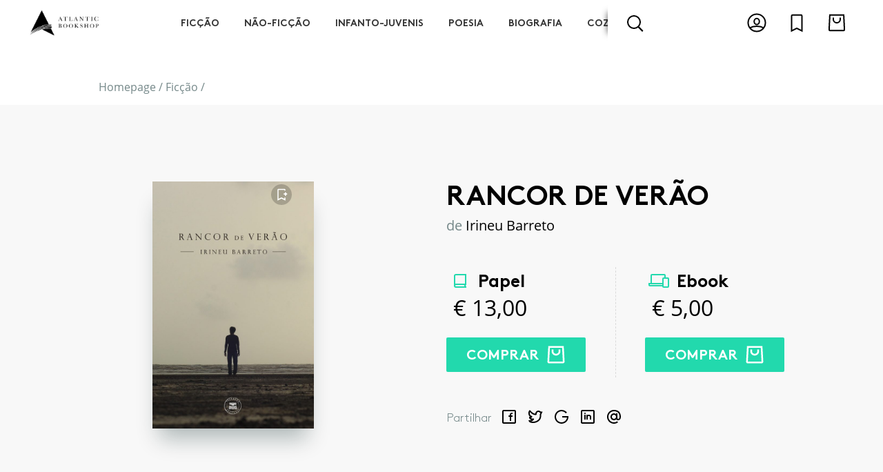

--- FILE ---
content_type: text/html; charset=UTF-8
request_url: https://www.atlanticbookshop.pt/ficcao/rancor-de-verao
body_size: 18560
content:
<!DOCTYPE html><html lang="pt"><head><meta charset="utf-8"><title>Rancor de Verão | Atlantic Bookshop</title><meta name="title" content="Atlantic Bookshop"><meta property="og:title" content="Atlantic Bookshop" /><meta name="description" content="Atlantic Bookshop"><meta property="og:description" content="Atlantic Bookshop"><meta name="keywords" content="Atlantic Bookshop, livraria, livros, ebook, ebooks, livro, comprar livros, comprar livros online, chiadobooks, chiado books"><meta property="og:url" content="https://www.atlanticbookshop.pt/ficcao/rancor-de-verao" /><meta property="og:type" content="website" /><meta name="author" content="Adhesive / Brand+Digital Designers"><meta name="viewport" content="width=device-width,initial-scale=1,minimum-scale=1,maximum-scale=5,user-scalable=yes"><meta name="generator" content="adhesivebrands.pt"><link rel="preconnect" href="https://www.google-analytics.com"><link rel="apple-touch-icon" sizes="180x180" href="https://www.atlanticbookshop.pt/themes/abddcms/assets/fav/apple-touch-icon.png"><link rel="icon" type="image/png" sizes="32x32" href="https://www.atlanticbookshop.pt/themes/abddcms/assets/fav/favicon-32x32.png"><link rel="icon" type="image/png" sizes="192x192" href="https://www.atlanticbookshop.pt/themes/abddcms/assets/fav/android-chrome-192x192.png"><link rel="icon" type="image/png" sizes="16x16" href="https://www.atlanticbookshop.pt/themes/abddcms/assets/fav/favicon-16x16.png"><link rel="manifest" href="https://www.atlanticbookshop.pt/themes/abddcms/assets/fav/site.webmanifest"><link rel="mask-icon" href="https://www.atlanticbookshop.pt/themes/abddcms/assets/fav/safari-pinned-tab.svg" color="#02142b"><link rel="shortcut icon" href="https://www.atlanticbookshop.pt/themes/abddcms/assets/fav/favicon.ico"><meta name="msapplication-TileColor" content="#ffffff"><meta name="msapplication-TileImage" content="https://www.atlanticbookshop.pt/themes/abddcms/assets/fav/mstile-144x144.png"><meta name="msapplication-config" content="https://www.atlanticbookshop.pt/themes/abddcms/assets/fav/browserconfig.xml"><meta name="theme-color" content="#ffffff"><style type="text/css" media="screen">

	body {
		opacity: 0;
		-webkit-transition: opacity .15s ease-out;
			-moz-transition: opacity .15s ease-out;
				transition: opacity .15s ease-out;

		font-family: 'OpenSans-Regular', sans-serif;
		font-weight: normal;
		font-style: normal;

		overflow-x: hidden;
	}
	.dd,
	.size-guide,
	.search-container,
	.nav-sub {
		visibility: hidden;
		opacity: 0;
	}

	@font-face {
		font-family: 'OpenSans-Regular';
		src: local('OpenSans Regular'), local('OpenSans-Regular'),
			url(https://www.atlanticbookshop.pt/themes/abddcms/assets/font/OpenSans-Regular.woff2) format('woff2'),
			url(https://www.atlanticbookshop.pt/themes/abddcms/assets/font/OpenSans-Regular.woff) format('woff'),
			url(https://www.atlanticbookshop.pt/themes/abddcms/assets/font/OpenSans-Regular.ttf) format('truetype');
		font-display: fallback;
		font-weight: normal;
		font-style: normal;
	}
	@font-face {
		font-family: 'OpenSans-Bold';
		src: local('OpenSans Bold'), local('OpenSans-Bold'),
			url(https://www.atlanticbookshop.pt/themes/abddcms/assets/font/OpenSans-Bold.woff2) format('woff2'),
			url(https://www.atlanticbookshop.pt/themes/abddcms/assets/font/OpenSans-Bold.woff) format('woff'),
			url(https://www.atlanticbookshop.pt/themes/abddcms/assets/font/OpenSans-Bold.ttf) format('truetype');
		font-display: fallback;
		font-weight: normal;
		font-style: normal;
	}
	@font-face {
		font-family: 'BrownStd-Light';
		src: url(https://www.atlanticbookshop.pt/themes/abddcms/assets/font/BrownStd-Light.woff2) format('woff2'),
			url(https://www.atlanticbookshop.pt/themes/abddcms/assets/font/BrownStd-Light.woff) format('woff'),
			url(https://www.atlanticbookshop.pt/themes/abddcms/assets/font/BrownStd-Light.ttf) format('truetype');
		font-display: fallback;
		font-weight: normal;
		font-style: normal;
	}
	@font-face {
		font-family: 'BrownStd-BoldAlt';
		src: url(https://www.atlanticbookshop.pt/themes/abddcms/assets/font/BrownStd-BoldAlt.woff2) format('woff2'),
			url(https://www.atlanticbookshop.pt/themes/abddcms/assets/font/BrownStd-BoldAlt.woff) format('woff'),
			url(https://www.atlanticbookshop.pt/themes/abddcms/assets/font/BrownStd-BoldAlt.ttf) format('truetype');
		font-display: fallback;
		font-weight: normal;
		font-style: normal;
	}
	.font-brown-light {
		font-family: 'BrownStd-Light';
	}

</style><style type="text/css" class="cc-style" media="screen">
	/* CC */
	@media (min-width: 1px) {
		.cc_dialog.simple {
			left: auto;
			right: 0;
			width: 100%;
			max-width: none;
			padding: 0;
			bottom: 0;
			border-radius: 0;
			background: #fff;
			-webkit-transition: all .2s ease-out;
			   -moz-transition: all .2s ease-out;
				transition: all .2s ease-out;
		}
		.dark.cc_dialog {
			box-shadow: 0 6px 16px rgba(0,0,0,0.3);
		}
		.cc_dialog > div {
			display: flex;
			height: 100%;
			align-items: center;
			justify-content: center;
			-webkit-transition: all .2s ease-out;
			   -moz-transition: all .2s ease-out;
					transition: all .2s ease-out;
		}
		.cc_dialog > div > div:first-child {
			flex: 1;
		}
		.cc_dialog .cc_dialog_headline {
			display: none;
		}
		.dark.cc_dialog button,
		.cc_dialog button {
			display: inline-block;
			transition: all .5s ease;
			font-size: 16px;
			line-height: 20px;
			padding: .8rem 1.5rem;
			cursor: pointer;
			font-family: 'BrownStd-BoldAlt', sans-serif;
			font-weight: normal;
		}
		.dark.cc_dialog button.cc_b_ok,
		.cc_dialog button.cc_b_ok {
			border-radius: 2px;
			background: #fff;
			color: #000;
			border: 1px solid #000;
			font-family: 'BrownStd-BoldAlt', sans-serif;
			font-weight: normal;
		}
		.cc_dialog button.cc_b_ok:hover {
			background: #000;
			color: #fff;
		}
		.dark.cc_dialog button.cc_b_cp {
			border-radius: 2;
			background: transparent;
			color: #000;
			border: none;
			margin: 0 10px;
		}
		.dark.cc_dialog button.cc_b_cp:hover {

		}
		.dark.cc_dialog .cc_dialog_text,
		.cc_dialog .cc_dialog_text {
			text-align: left;
			font-size: 14px;
			line-height: 1.2em;
			font-family: 'OpenSans-Regular', sans-serif;
			font-size: 1rem;
			color: #000;
		}
		.cc_css_reboot p {
			margin-bottom: 0;
		}
		.dark.cc_dialog .cc_dialog_text a,
		.cc_dialog .cc_dialog_text a {
			margin: 0.5rem 0 0;
			color: #000;
			opacity: .6;
			text-decoration: underline;
			transition: all .5s ease;
			display: block;
		}
		.cc_dialog .cc_dialog_text a:hover {
			opacity: 1;
		}
		.cookie-consent-preferences-overlay .cookie-consent-preferences-dialog {
			transform: translate(-50%, -50%);
			position: absolute;
			/*width: 50vw;
			height: 60vh;*/
			width: 80vw;
			height: 90vh;
			margin: 50vh 50vw;
			max-width: none;
			max-height: none;
			right: auto;
			left: auto;
			overflow: hidden;
			display: block;
			top: 0;
		}
		.cookie-consent-preferences-overlay .cookie-consent-preferences-dialog .cc_cp_container {
			width: 100%;
			display: block;
			background: #fff;
			overflow-y: auto;
			height: 100%;
			position: relative;
		}
		.cookie-consent-preferences-overlay .cookie-consent-preferences-dialog .cc_cp_container .cc_cp_head {
			display: none;
		}
		.cookie-consent-preferences-overlay .cookie-consent-preferences-dialog .cc_cp_container .cc_cp_content {
			display: block;
			overflow: visible;
			height: auto;
		}
		.cookie-consent-preferences-overlay .cookie-consent-preferences-dialog .cc_cp_container .cc_cp_content .cc_cp_m_content {
			width: 100%;
			background: #fff !important;
		}
		.dark.cookie-consent-preferences-overlay .cookie-consent-preferences-dialog .cc_cp_container .cc_cp_content .cc_cp_m_content h1,
		.cookie-consent-preferences-overlay .cookie-consent-preferences-dialog .cc_cp_container .cc_cp_content .cc_cp_m_content h1,
		.dark.cookie-consent-preferences-overlay .cookie-consent-preferences-dialog .cc_cp_container .cc_cp_content .cc_cp_m_content p,
		.cookie-consent-preferences-overlay .cookie-consent-preferences-dialog .cc_cp_container .cc_cp_content .cc_cp_m_content p,
		.cookie-consent-preferences-overlay input[type="checkbox"].checkbox_cookie_consent + label {
			color: #000;
		}
		.cookie-consent-preferences-overlay .cc_cp_m_content .cc_cp_m_content_entry > div {
			margin-top: 10px;
		}
		.dark.cookie-consent-preferences-overlay .cookie-consent-preferences-dialog .cc_cp_container .cc_cp_footer,
		.cookie-consent-preferences-overlay .cookie-consent-preferences-dialog .cc_cp_container .cc_cp_footer {
			background: #f2f2f2;
			height: 110px;
		}
		.dark.cookie-consent-preferences-overlay .cookie-consent-preferences-dialog .cc_cp_container .cc_cp_footer .cc_cp_f_save,
		.cookie-consent-preferences-overlay .cookie-consent-preferences-dialog .cc_cp_container .cc_cp_footer .cc_cp_f_save {
			width: 100%;
			height: 100%;
			display: flex;
			align-items: center;
			justify-content: center;
		}
		.dark.cookie-consent-preferences-overlay .cookie-consent-preferences-dialog .cc_cp_container .cc_cp_footer .cc_cp_f_save button,
		.cookie-consent-preferences-overlay .cookie-consent-preferences-dialog .cc_cp_container .cc_cp_footer .cc_cp_f_save button {
			background: transparent;
			border-radius: 2px;
			padding: 14px 25px;
			margin: 0;
			border: 1px solid #000;
			color: #000;
			font-family: 'BrownStd-BoldAlt', sans-serif;
			font-weight: normal;
			text-transform: uppercase;
			opacity: 1;
		}
		.dark.cookie-consent-preferences-overlay .cookie-consent-preferences-dialog .cc_cp_container .cc_cp_footer .cc_cp_f_save button:hover,
		.cookie-consent-preferences-overlay .cookie-consent-preferences-dialog .cc_cp_container .cc_cp_footer .cc_cp_f_save button:hover {
			background: #000;
			color: #fff;
		}

		.cookie-consent-preferences-overlay input[type="checkbox"].checkbox_cookie_consent:checked + label:before {
			background: #ff3c49;
			border: none;
		}
		.cc_dialog > div > div:nth-child(3) {
			margin-top: 20px;
			display: flex;
			align-items: center;
			justify-content: center;
			flex-direction: row;
		}
		.cc_dialog > div > div:nth-child(3) a.cc_accept_button {
			margin: 0;
		}
		.cookie-consent-preferences-overlay .cookie-consent-preferences-dialog .cc_cp_container .cc_cp_content .cc_cp_m_content h1,
		.cookie-consent-preferences-overlay .cookie-consent-preferences-dialog .cc_cp_container .cc_cp_head .cc_cp_head_title h2 {
			font-size: 18px;
			font-family: 'OpenSans-Regular', sans-serif;
			text-align: left;
		}
		.cookie-consent-preferences-overlay .cookie-consent-preferences-dialog .cc_cp_container .cc_cp_content .cc_cp_m_content .cc_cp_m_content_entry p {
			font-size: 14px;
		}
		.cookie-consent-preferences-dialog {
			overflow: hidden;
			max-height: none;
			height: 80vh;
			margin: 0;
			top: 50%;
			left: 50%;
			transform: translate(-50%,-50%);
		}
		.cc_cp_content {
			overflow: auto;
			height: calc(80vh - 80px);
		}
		.cc_cp_content::-webkit-scrollbar-track {
			border-radius: 10px;
			background-color: #ccc;
		}

		.cc_cp_content::-webkit-scrollbar {
			width: 10px;
			background-color: #ccc;
		}

		.cc_cp_content::-webkit-scrollbar-thumb {
			border-radius: 8px;
			background-color: #f8f5f4;
		}
		.checkbox_cookie_consent {
			visibility: hidden;
		}
		.cc_b_ok {
			white-space: nowrap;
		}

		.dark.cookie-consent-preferences-overlay .cookie-consent-preferences-dialog .cc_cp_container,
		.dark.cookie-consent-preferences-overlay .cookie-consent-preferences-dialog .cc_cp_container .cc_cp_content,
		.dark.cookie-consent-preferences-overlay .cookie-consent-preferences-dialog .cc_cp_container .cc_cp_content .cc_cp_m_content,
		.cc_cp_container .cc_cp_footer {
			background: #fff;
		}
		.cc_cp_m_content,
		.cc_cp_m_content h1,
		.cc_cp_m_content p {
			color: #222;
		}
		.cookie-consent-preferences-overlay input[type="checkbox"].checkbox_cookie_consent:checked + label::before {
			background: #7cc800;
		}
		.dark.cookie-consent-preferences-overlay .cookie-consent-preferences-dialog .cc_cp_container .cc_cp_content .cc_cp_m_content a {
			color: #222;
			text-decoration: underline;
		}
		.cookie-consent-preferences-overlay .cookie-consent-preferences-dialog .cc_cp_container .cc_cp_content .cc_cp_m_content .cc_cp_m_content_entry h1 {
			font-weight: normal;
		}
	}
	@media (min-width: 768px) {
		.cc_dialog button.cc_b_cp  {
			margin-left: 0;
		}
		.cc_dialog > div > div:nth-child(3) {
			margin-top: 0;
			display: flex;
			align-items: flex-start;
			justify-content: flex-start;
			flex-direction: column;
		}
		.cc_dialog.simple .cc_dialog_text {
			margin-right: 20px;
			margin-bottom: 20px;
		}
		.cc_dialog.simple > div > div:nth-child(3) {
			flex-direction: row;
		}
		.cookie-consent-preferences-overlay .cookie-consent-preferences-dialog {
			width: 70vw;
			height: 80vh;
		}
		.cookie-consent-preferences-overlay .cookie-consent-preferences-dialog .cc_cp_container .cc_cp_head .cc_cp_head_title h2 {
			text-align: left;
		}
	}
	@media (min-width: 992px) {
		.cc_dialog > div > div:nth-child(3) a.cc_accept_button {
			margin: 14px 0 0;
		}
		.cc_dialog.simple {
			border-radius: 4px;
			left: auto;
			right: 20px;
			top: auto;
			bottom: 20px;
			max-width: 60%;
		}
		.cc_dialog.simple > div {
			display: flex;
		}
		.cc_dialog.simple {
			max-width: 50%;
		}
		.cookie-consent-preferences-overlay .cookie-consent-preferences-dialog {
			width: 50vw;
			height: 60vh;
		}
		.cc_dialog.simple > div > div:nth-child(3) {
		}
		.cc_dialog.simple > div > div:nth-child(3) {
			flex-direction: column;
			margin-top: 0;
		}
		.cc_dialog button.cc_b_cp {
			order: 2;
		}
		.cc_dialog button.cc_b_ok {
			order: 1;
		}
	}
	@media (min-width: 1200px) {
		.cc_dialog.simple {
			max-width: 680px;
			font-size: 15px;
		}
		.cc_dialog.simple .cc_dialog_text {
			margin: 0 4% 0 0;
			text-align: left;
			font-size: 15px;
		}

		.cc_dialog.simple > div > div:nth-child(3) {
			flex-direction: row;
			margin-top: 10px;
		}
		.cc_dialog button.cc_b_cp {
			order: 1;
		}
		.cc_dialog button.cc_b_ok {
			order: 2;
		}
	}
	@media (min-width: 1540px) {
		.cc_dialog button.cc_b_cp  {
			margin-left: 10px;
		}
		.cc_dialog.simple {
			font-size: 16px;
		}
		.cc_dialog.simple .cc_dialog_text {
			font-size: 16px;
			margin: 0 6% 0 0;
			text-align: left;
		}
	}
</style><script>
	window.BASE_URL = "https://www.atlanticbookshop.pt";
	window.ABDD_ECOM = {
		settings: {
			'number_decimals': '2',
			'decimal_point': ',',
			'thousands_separator': '&nbsp;',
			'currency_symbol': '',
			'currency_symbol_iso': '',
			'currency_symbol_position': 4,
			'hide_zero_decimals': 0
		}
	};
	window.ABDD_LANG = {
		page_product_detail: "https://www.atlanticbookshop.pt/%slug_category%/%slug%",
		page_product_list: "https://www.atlanticbookshop.pt/%slug_category%",
		page_author_detail: "https://www.atlanticbookshop.pt/autor/%slug%",
		page_search: "https://www.atlanticbookshop.pt/pesquisa/%q%",
		page_politica_de_cookies: "https://www.atlanticbookshop.pt/politica-de-privacidade",
	}
	window.ABDD_PAGE = "product_detail";
</script><script type="text/javascript">(function(c,l,a,r,i,t,y){c[a]=c[a]||function(){(c[a].q=c[a].q||[]).push(arguments)};t=l.createElement(r);t.async=1;t.src="https://www.clarity.ms/tag/"+i;y=l.getElementsByTagName(r)[0];y.parentNode.insertBefore(t,y)})(window,document,"clarity","script","99vawdelgk")</script></head><body class="product-detail"><!-- Header --><input type="checkbox" id="toggle_menu" hidden autocomplete="off" /><input type="checkbox" id="toggle_search" hidden autocomplete="off" /><input type="checkbox" id="toggle_cart" hidden autocomplete="off" /><input type="checkbox" id="toggle_wishlist" hidden autocomplete="off" /><input type="radio" id="toggle_login_form" name="auth_modal" autocomplete="off" hidden /><input type="radio" id="toggle_register_form" name="auth_modal" autocomplete="off" hidden /><input type="radio" id="toggle_forgot_pw_form" name="auth_modal" autocomplete="off" hidden /><input type="radio" id="toggle_close_forms" name="auth_modal" autocomplete="off" hidden checked /><header class="no-bot"><div class="top"><div class="container-fluid h-100 position-relative"><div class="row h-100 align-items-center position-relative"><div class="col-4 d-flex align-items-center d-md-none h-100"><label for="toggle_menu" class="toggle-menu d-md-none"><div class="burger"><div></div><div></div><div></div></div><div class="cross"><div></div><div></div></div></label><label class="toggle-search" for="toggle_search"><img class="" src="https://www.atlanticbookshop.pt/themes/abddcms/assets/img/icon_search.svg" alt="Search" /></label></div><div class="col-4 col-md-2 d-flex align-items-center justify-content-center justify-content-md-start h-100"><a class="logo-holder" href="https://www.atlanticbookshop.pt"><img class="logo" src="https://www.atlanticbookshop.pt/themes/abddcms/assets/img/atlantic_logo.png" alt="Atlantic Bookshop" /></a></div><div class="col-md-7 d-none d-md-flex h-100  align-items-center"><div class="inner position-relative h-100 w-100"><div class="cat-wrapper-wrapper d-none d-md-block overflowing-right"><div class="overflow-left"></div><div class="cat-wrapper"><ul class="cat-wrapper-ul d-flex"><li class="nav-item" cat-id="1"><a href="https://www.atlanticbookshop.pt/ficcao" cat-id="1">Ficção</a></li><li class="nav-item" cat-id="2"><a href="https://www.atlanticbookshop.pt/nao-ficcao" cat-id="2">Não-Ficção</a></li><li class="nav-item" cat-id="3"><a href="https://www.atlanticbookshop.pt/infanto-juvenis" cat-id="3">Infanto-Juvenis</a></li><li class="nav-item" cat-id="4"><a href="https://www.atlanticbookshop.pt/poesia" cat-id="4">Poesia</a></li><li class="nav-item" cat-id="5"><a href="https://www.atlanticbookshop.pt/biografia" cat-id="5">Biografia</a></li><li class="nav-item" cat-id="6"><a href="https://www.atlanticbookshop.pt/cozinha" cat-id="6">Cozinha</a></li><li class="nav-item" cat-id="23"><a href="https://www.atlanticbookshop.pt/artes-e-espectaculos" cat-id="23">Artes e Espectáculos</a></li></ul></div><div class="overflow-right"></div></div><div class="search-input-holder d-none d-md-flex"><label class="toggle-search d-none d-md-flex" for="toggle_search"><div class="magnifier-icon"><span class="magnifier-handle"></span><span class="magnifier-handle-x"></span></div></label><div class="input-holder"><input class="search-input" type="text" placeholder="Encontre uma publicação, autor, colecção" /><button class="search-button" title="Pesquisar" aria-label="Pesquisar" type="submit"></button></div><div class="autocomplete-results d-none d-md-block"></div></div></div></div><div class="col-4 col-md-3 h-100 d-flex align-items-center"><div class="d-flex w-100 justify-content-end justify-content-md-between justify-content-lg-end"><div class="d-none d-md-block mr-2"><label class="toggle-user" for="toggle_login_form"><svg width="24" height="24" viewBox="0 0 24 24" fill="none" xmlns="http://www.w3.org/2000/svg"><circle vector-effect="non-scaling-stroke" cx="12" cy="12" r="10" stroke="#000" stroke-width="2"/><path vector-effect="non-scaling-stroke" d="M15 10.5c0 2.047-1.45 3.5-3 3.5s-3-1.453-3-3.5C9 8.453 10.45 7 12 7s3 1.453 3 3.5zM3.786 18C5.95 16.744 8.851 16 12 16c3.15 0 6.051.744 8.214 2" stroke="#000" stroke-width="2"/></svg></label></div><label class="toggle-wishlist mr-2" for="toggle_wishlist"><svg width="24" height="24" viewBox="0 0 24 24" fill="none" xmlns="http://www.w3.org/2000/svg"><path vector-effect="non-scaling-stroke" d="M11.553 18.606L6 21.382V4a1 1 0 011-1h10a1 1 0 011 1v17.382l-5.553-2.776-.447-.224-.447.224z" stroke="#000" stroke-width="2"/></svg><div id="wishlist_total_items" class="cart-total-items d-none">0</div></label><label class="toggle-cart" for="toggle_cart"><svg width="24" height="24" viewBox="0 0 24 24" fill="none" xmlns="http://www.w3.org/2000/svg"><path vector-effect="non-scaling-stroke" d="M3.104 19.95L3.95 3H20.05l.847 16.95a1 1 0 01-.998 1.05H4.102a1 1 0 01-.998-1.05z" stroke="#000" stroke-width="2"/><path vector-effect="non-scaling-stroke" d="M16 6v2a4 4 0 01-8 0V6" stroke="#000" stroke-width="2"/></svg><div id="cart_total_items" class="cart-total-items d-none">0</div></label></div></div></div></div></div><div class="bot"><div class="bot-cat-wrapper-wrapper d-none d-md-block overflowing-right h-100"><div class="overflow-left"></div><div class="bot-cat-wrapper"><ul class="d-flex"><li class="nav-item" cat-id="1"><a href="https://www.atlanticbookshop.pt/ficcao" cat-id="1">Ficção</a></li><li class="nav-item" cat-id="2"><a href="https://www.atlanticbookshop.pt/nao-ficcao" cat-id="2">Não-Ficção</a></li><li class="nav-item" cat-id="3"><a href="https://www.atlanticbookshop.pt/infanto-juvenis" cat-id="3">Infanto-Juvenis</a></li><li class="nav-item" cat-id="4"><a href="https://www.atlanticbookshop.pt/poesia" cat-id="4">Poesia</a></li><li class="nav-item" cat-id="5"><a href="https://www.atlanticbookshop.pt/biografia" cat-id="5">Biografia</a></li><li class="nav-item" cat-id="6"><a href="https://www.atlanticbookshop.pt/cozinha" cat-id="6">Cozinha</a></li><li class="nav-item" cat-id="23"><a href="https://www.atlanticbookshop.pt/artes-e-espectaculos" cat-id="23">Artes e Espectáculos</a></li></ul></div><div class="overflow-right"></div></div></div><div class="search-container d-md-none"><div class="search-input-holder"><input class="search-input" type="text" placeholder="Encontre uma publicação, autor, colecção" /><button class="search-button" title="Pesquisar" aria-label="Pesquisar" type="submit"></button></div></div><div class="autocomplete-results d-md-none"></div></header><div class="search-backdrop"></div><div class="modal--auth" modal><label for="toggle_close_forms" class="backdrop"></label><div class="content"><label for="toggle_close_forms" class="btn--close"><div class="cross"><div></div><div></div></div></label><div class="form-wrapper"><div id="form_login" class="form-holder" data-visible="true"><form method="POST" action="https://www.atlanticbookshop.pt/ficcao/rancor-de-verao" accept-charset="UTF-8" data-request="onSignin" data-request-validate="1" data-request-redirect="https://www.atlanticbookshop.pt/cliente"><input name="_session_key" type="hidden" value="7Z6rYGQYitqMDMEwBlHmD8CmbzpX8blQeJeL1tB6"><input name="_token" type="hidden" value="c9BUsG6sQOPWJ5cRfXvxcJQ3rVyQN48RumkC33jl"><div class="form--header"><div class="title">Iniciar sessão</div></div><div class="form--body"><div class="row"><div class="col-12"><div class="input-holder"><input name="login" type="email" id="login_email" class="text-input" placeholder="O seu e-mail" autocomplete="off" required /></div></div><div class="col-12"><div class="input-holder"><input name="password" type="password" id="login_password" class="text-input" placeholder="A sua password" autocomplete="off" required /></div></div><div class="col-12"><div data-validate-error><p class="alert-danger py-1 px-2" data-message></p></div></div><div class="col-12 d-flex justify-content-center mb-2"><button type="submit" class="btn btn--submit btn--primary"><span>Entrar</span></button></div><div class="col-12 my-3"><div class="d-flex justify-content-center"><div class="checkbox-holder"></div><label class="forgot-pw" for="toggle_forgot_pw_form">Esqueceu a sua Password?</label></div></div></div></div><div class="form--footer"><label for="toggle_register_form">
            Não tem conta? <span class="illusion-link">Registe-se aqui</span></label></div></form></div><div id="form_register" class="form-holder" data-visible="false"><div class="form--header"><div class="title">Criar conta</div></div><div class="form--body"><div id="EComAccount_form_registered_user"><form method="POST" action="https://www.atlanticbookshop.pt/ficcao/rancor-de-verao" accept-charset="UTF-8" data-request="onRegister" data-request-validate="1" data-request-error="debugger;" data-request-success="document.querySelector(&quot;#toggle_close_forms&quot;).checked=!0;if(data.msg){ABDD.fullScreenFlash(&#039;info&#039;,data.msg)};return false;" data-request-redirect="0"><input name="_session_key" type="hidden" value="7Z6rYGQYitqMDMEwBlHmD8CmbzpX8blQeJeL1tB6"><input name="_token" type="hidden" value="c9BUsG6sQOPWJ5cRfXvxcJQ3rVyQN48RumkC33jl"><input type="hidden" name="group" value="registered" /><input type="hidden" name="origin" value="product-detail" /><div class="row"><div class="col-12 col-md-6"><div class="input-holder"><input type="text" class="text-input" name="name" placeholder="Primeiro Nome" /><div class="small alert-danger py-1 px-2" data-validate-for="name"></div></div></div><div class="col-12 col-md-6"><div class="input-holder"><input type="text" class="text-input" name="surname" placeholder="Último Nome" /><div class="small alert-danger py-1 px-2" data-validate-for="surname"></div></div></div><div class="col-12 col-md-12"><div class="input-holder"><input type="email" class="text-input" name="email" placeholder="Email" /><div class="small alert-danger py-1 px-2" data-validate-for="email"></div></div></div><div class="col-12 col-md-6"><div class="input-holder"><input type="password" class="text-input" name="password" placeholder="Password" /><div class="small alert-danger py-1 px-2" data-validate-for="password"></div></div></div><div class="col-12 col-md-6"><div class="input-holder"><input type="password" class="text-input" name="password_confirmation" placeholder="Confirmar Password" /><div class="small alert-danger py-1 px-2" data-validate-for="password_confirmation"></div></div></div><div class="col-12 col-md-6"><div class="input-holder"><input type="text" class="text-input" name="ae_nif" placeholder="NIF" /><div class="small alert-danger py-1 px-2" data-validate-for="ae_nif"></div></div></div><div class="col-12 col-md-6"><div class="input-holder"><input type="text" class="text-input" name="ae_phone" placeholder="Contacto telefónico" /><div class="small alert-danger py-1 px-2" data-validate-for="ae_phone"></div></div></div><div class="col-12"><div class="input-holder"><div class="checkbox-holder"><input type="hidden" name="ae_over_16yo" value="0" /><label class="d-inline-flex align-items-lg-center"><input name="ae_over_16yo" type="checkbox" value="1" autocomplete="off" hidden /><div class="bkg"></div><div class="checkbox" type="switch"></div><div class="checkbox-txt">Confirmo ter mais que 16 anos de idade</div></label></div><div class="small alert-danger py-1 px-2" data-validate-for="ae_over_16yo"></div></div></div><div class="col-12"></div></div><div class="row"><div class="col-12 d-flex justify-content-center my-2"><button type="submit" class="btn btn--submit btn--primary"><span>Registar</span></button></div></div></form></div></div><div class="form--footer"><label for="toggle_login_form">
				Já tem conta? <span class="illusion-link">Inicie sessão aqui</span></label></div></div><div id="form_forgot_pw" class="form-holder" data-visible="false"><div id="partialUserResetForm"><div class="form--header"><div class="title mb-4">Recuperação de password</div><div class="txt text-center text-md-left"><p class="m-0">Insira abaixo o email associado à sua conta e clique em "enviar". Receberá no seu email um link a partir do qual poderá criar uma nova password.</p></div></div><div class="form--body"><form class="row" data-request="resetPassword::onRestorePassword" data-request-update="'resetPassword::reset': '#partialUserResetForm'"><div class="col-12"><div class="input-holder"><input name="email" type="email" class="text-input" placeholder="Email" required /></div></div><div class="col-12"><div class="btn-holder d-flex justify-content-center pt-3"><button class="btn btn--primary btn--submit" type="submit"><span>Enviar Email</span></button></div></div></form></div><div class="form--footer"></div></div></div></div></div></div><div class="flash-container"></div><div class="custom-flash"><label for="toggle_close_forms" class="backdrop"></label><div class="content"></div></div><div class="loading-fullscreen"><div class="spinner"><div></div><div></div><div></div><div></div><div></div><div></div><div></div><div></div><div></div><div></div><div></div><div></div><div></div><div></div><div></div><div></div></div></div><div class="menu-container left-sided" drawer><label class="backdrop" for="toggle_menu"></label><div class="content"><div class="content--header d-flex align-items-center"><label class="btn--close" for="toggle_menu"><div class="cross"><div></div><div></div></div></label></div><div class="content--body"><div class="container-fluid"><div class="row"><div class="offset-1 col-10"><div class="block"><label class="toggle-login" for="toggle_login_form"><img src="https://www.atlanticbookshop.pt/themes/abddcms/assets/img/icon_user.svg" alt="Login"><span>Login</span></label></div></div><div class="offset-1 col-10"><div class="block"><div class="title">Publicações por Género</div><ul class="categories-menu d-md-none"><li class="category"><a href="https://www.atlanticbookshop.pt/ficcao">Ficção</a></li><li class="category"><a href="https://www.atlanticbookshop.pt/nao-ficcao">Não-Ficção</a></li><li class="category"><a href="https://www.atlanticbookshop.pt/infanto-juvenis">Infanto-Juvenis</a></li><li class="category"><a href="https://www.atlanticbookshop.pt/poesia">Poesia</a></li><li class="category"><a href="https://www.atlanticbookshop.pt/biografia">Biografia</a></li><li class="category"><a href="https://www.atlanticbookshop.pt/cozinha">Cozinha</a></li><li class="category"><a href="https://www.atlanticbookshop.pt/artes-e-espectaculos">Artes e Espectáculos</a></li><li class="category"><a href="https://www.atlanticbookshop.pt/kids">Kids</a></li><li class="category"><a href="https://www.atlanticbookshop.pt/mais-de-13-anos">Mais de 13 anos</a></li><li class="category"><a href="https://www.atlanticbookshop.pt/4-aos-6-anos">4 aos 6 anos</a></li><li class="category"><a href="https://www.atlanticbookshop.pt/7-aos-10-anos">7 aos 10 anos</a></li><li class="category"><a href="https://www.atlanticbookshop.pt/11-aos-13-anos">11 aos 13 anos</a></li><li class="category"><a href="https://www.atlanticbookshop.pt/lisbon-press">LISBON PRESS</a></li><li class="category"><a href="https://www.atlanticbookshop.pt/showtime">SHOWTIME</a></li><li class="category"><a href="https://www.atlanticbookshop.pt/cooking-stories">COOKING STORIES</a></li></ul></div></div><div class="offset-1 col-10"><div class="block"><div class="title">Publicações por Editora</div><ul class="publishers-menu d-md-none"><li class="publisher"><a href="https://www.atlanticbookshop.pt/editora/astrolabio-edicoes">Astrolábio Edições</a></li><li class="publisher"><a href="https://www.atlanticbookshop.pt/editora/chiado-books">Chiado Books</a></li><li class="publisher"><a href="https://www.atlanticbookshop.pt/editora/cooking-stories">Cooking Stories</a></li><li class="publisher"><a href="https://www.atlanticbookshop.pt/editora/flamingo-edicoes">Flamingo Edições</a></li><li class="publisher"><a href="https://www.atlanticbookshop.pt/editora/lisbon-international-press">Lisbon International Press</a></li><li class="publisher"><a href="https://www.atlanticbookshop.pt/editora/poesia-impossivel">Poesia Impossível</a></li><li class="publisher"><a href="https://www.atlanticbookshop.pt/editora/showtime-books">Showtime Books</a></li><li class="publisher"><a href="https://www.atlanticbookshop.pt/editora/moonlight-edicoes">Moonlight Edições</a></li><li class="publisher"><a href="https://www.atlanticbookshop.pt/editora/primeiro-capitulo">Primeiro Capítulo</a></li><li class="publisher"><a href="https://www.atlanticbookshop.pt/editora/contraluz">Contraluz</a></li><li class="publisher"><a href="https://www.atlanticbookshop.pt/editora/quatro-linhas-edicoes">Quatro Linhas Edições</a></li><li class="publisher"><a href="https://www.atlanticbookshop.pt/editora/ipe-das-letras">Ipê das Letras</a></li></ul></div></div><div class="offset-1 col-10"><div class="block"><ul><li class="authors"><a href="https://www.atlanticbookshop.pt/autores">Os nossos Autores</a></li></ul></div></div><div class="offset-1 col-10"><div class="block"><ul><li><a href="https://www.atlanticbookshop.pt/contactos">Contactos</a></li><li><a href="https://www.atlanticbookshop.pt/sobre-nos">Sobre Nós</a></li><li><a href="https://www.atlanticbookshop.pt/condicoes-gerais-de-venda">Condições Gerais de Venda</a></li><li><a href="https://www.atlanticbookshop.pt/politica-de-privacidade">Política de Privacidade</a></li><li><a href="https://www.atlanticbookshop.pt/ral">Resolução de Conflitos</a></li></ul></div></div><div class="offset-1 col-10"><div class="block"><div class="sn-wrapper"><a class="sn" target="_blank" rel="noopener" href="" aria-label="Facebook"><img
										width="22"
										height="22"
										src="https://www.atlanticbookshop.pt/themes/abddcms/assets/img/icon_sn_fb_neg.svg"
										alt="Facebook" /></a><a class="sn" target="_blank" rel="noopener" href="" aria-label="Instagram"><img
										width="22"
										height="22"
										src="https://www.atlanticbookshop.pt/themes/abddcms/assets/img/icon_sn_ig_neg.svg"
										alt="Instagram" /></a><a class="sn" target="_blank" rel="noopener" href="" aria-label="YouTube"><img
										width="22"
										height="22"
										src="https://www.atlanticbookshop.pt/themes/abddcms/assets/img/icon_sn_yt_neg.svg"
										alt="YouTube" /></a></div></div></div><div class="offset-1 col-10"><div class="block"><a href="https://www.atlanticbookshop.pt"><img class="lazy logo" data-src="https://www.atlanticbookshop.pt/themes/abddcms/assets/img/atlantic_logo_fff.png" alt="Atlantic Bookshop" /></a></div></div></div></div></div></div></div><div class="cart-container" drawer><label class="backdrop" for="toggle_cart"></label><div class="content"><div class="content--header"><label class="btn--close" for="toggle_cart"><img src="https://www.atlanticbookshop.pt/themes/abddcms/assets/img/icon_arrow_left.svg" alt="Go back" /></label><div class="title">As minhas compras</div></div><div class="content--body"><div class="item-wrapper d-flex align-items-center justify-content-center"><div class="empty-msg text-center"><svg width="120" height="120" viewBox="0 0 24 24" fill="none" xmlns="http://www.w3.org/2000/svg"><path fill-rule="evenodd" clip-rule="evenodd" d="M20.946 2l.994 17.89a2 2 0 01-1.886 2.107c-.056.003-.056.003-.111.003H4.057a2 2 0 01-2-2c0-.055 0-.055.003-.11L3.054 2h17.892zm-16 2l-.889 16h15.886l-.889-16H4.946zM9 6H7v2.5c0 2.4 2.323 4.5 5 4.5s5-2.1 5-4.5V6h-2v2.5c0 1.248-1.385 2.5-3 2.5S9 9.748 9 8.5V6z" fill="#000"/></svg><span>
						O seu cesto está vazio.</br>
						Adicione produtos ao seu cesto.
					</span></div></div></div></div></div><div class="wishlist-container" drawer><label class="backdrop" for="toggle_wishlist"></label><div class="content"><div class="content--header"><label class="btn--close" for="toggle_wishlist"><img src="https://www.atlanticbookshop.pt/themes/abddcms/assets/img/icon_arrow_left.svg" alt="Go back" /></label><div class="title">Os meus favoritos</div></div><div class="content--body"><div class="mx-4 mt-4"><div class="text-center" style="background:#e4e9ea;font-size:0.9rem;padding:16px;margin:-24px -24px 20px -24px;">
					Não perca os seus favoritos!<br/><label for="toggle_login_form" onclick="document.querySelector('#toggle_wishlist').checked=!1" class="illusion-link">Inicie sessão</label> para guardá-los e gerir diferentes listas.
				</div><div class="title text-center"></div><div class="text-center">
				(<span class="total-items">0</span>&nbsp;<span class="total-items-label">artigos</span>)
			</div></div><div class="item-wrapper d-flex align-items-center justify-content-center"><div class="empty-msg text-center"><svg width="120" height="120" viewBox="0 0 24 24" fill="none" xmlns="http://www.w3.org/2000/svg"><path fill-rule="evenodd" clip-rule="evenodd" d="M20.946 2l.994 17.89a2 2 0 01-1.886 2.107c-.056.003-.056.003-.111.003H4.057a2 2 0 01-2-2c0-.055 0-.055.003-.11L3.054 2h17.892zm-16 2l-.889 16h15.886l-.889-16H4.946zM9 6H7v2.5c0 2.4 2.323 4.5 5 4.5s5-2.1 5-4.5V6h-2v2.5c0 1.248-1.385 2.5-3 2.5S9 9.748 9 8.5V6z" fill="#000"/></svg><span>
						A lista de produtos favoritos está vazia.</br>
						Adicione produtos aos seus favoritos.
					</span></div></div></div></div></div><!-- Content --><main id="layout-content"><script type="application/ld+json">
		{
			"@context":"http://schema.org/",
			"@type":"Product",
			"name":"Rancor de Verão",
			"image":"https://www.atlanticbookshop.pt/storage/app/media/imageresizecache/d22/3be/f58/d223bef58e3ac12c539ed87040423d7e1a1b7d30c6bc6cb07f2de8ea6668cfd8.jpg",
			"gtin13":"",
			"url":"https://www.atlanticbookshop.pt/ficcao/rancor-de-verao",
			"mainEntityOfPage":"https://www.atlanticbookshop.pt/ficcao/rancor-de-verao",
			"offers": {
				"@type":"Offer",
				"priceCurrency":"EUR",
				"price":"0.00",
				"availability":"http://schema.org/InStock",
				"itemCondition":"http://schema.org/NewCondition",
				"seller": {
					"@type":"Organization",
					"name":"Atlantic Bookshop"
				}
			}
		}
	</script><section class="product-detail"><div class="breadcrumbs"><div class="container-fluid"><div class="row"><div class="col-12 offset-md-1 col-md-10"><a href="https://www.atlanticbookshop.pt">Homepage</a><span> / </span><a href="https://www.atlanticbookshop.pt/ficcao">Ficção</a><span> / </span></div></div></div></div><div class="product-info item"
			data-product-id="12366"
			data-wishlist-ids=""
			data-product-name="Rancor de Verão"
			data-product-img="https://www.atlanticbookshop.pt/imageresize/62be939d26c80a116d307bd5f6e06e00f7512b4501df626155344179ac45205e.jpg"
		><div class="container-fluid"><div class="row d-flex align-items-center justify-content-center"><div class="col-12 col-md-6"><div class="slider"><div class="slide"><div class="img-holder"><picture><img src="https://www.atlanticbookshop.pt/storage/app/media/imageresizecache/865/804/7a0/8658047a0e35ee1034e237b233fc0f5fd57f064669766e1b3814d7b891b0454e.jpg" alt="Rancor de Verão" /><div
												class="fav btn--add_to_wishlist"
												data-product-id="12366"><div class="state--not-added"><div></div></div><div class="state--added"><div><span>Favorito</span></div></div></div></picture></div></div></div></div><div class="col-12 col-md-6 col-xl-5 offsetr-xl-1"><div class="content info-holder"><div class="product-title title">Rancor de Verão</div><div class="author-holder"><span>de&nbsp;</span><span><a href="https://www.atlanticbookshop.pt/autor/irineu-barreto">Irineu Barreto</a></span></div><div class="variations-holder"><!--()--><div class="variation"><div class="d-flex align-items-center flex-wrap mb-2 mb-xl-4"><img src="https://www.atlanticbookshop.pt/themes/abddcms/assets/img/icon_book.svg" alt="" /><div class="title">Papel</div><div class="price"><span class="price-currency" itemprop="priceCurrency" content="€">€</span> 13,00</div></div><div class="btn btn--primary btn--add_to_cart text-center mb-2"
													data-request-data="quantity: 1"
													data-pi="12366"
													data-pvi="22234"><span>Comprar</span><img src="https://www.atlanticbookshop.pt/themes/abddcms/assets/img/icon_cart_fff.svg" alt="Comprar" /></div></div><!--({&quot;id&quot;:24618,&quot;disk_name&quot;:&quot;63d9039931c0e075652937.epub&quot;,&quot;file_name&quot;:&quot;Rancor_Verao_ebook.epub&quot;,&quot;file_size&quot;:1336536,&quot;content_type&quot;:&quot;application\/epub+zip&quot;,&quot;title&quot;:null,&quot;description&quot;:null,&quot;field&quot;:&quot;v_virtual_file&quot;,&quot;sort_order&quot;:24618,&quot;created_at&quot;:&quot;2023-01-31 12:03:37&quot;,&quot;updated_at&quot;:&quot;2023-01-31 12:03:40&quot;,&quot;path&quot;:&quot;https:\/\/www.atlanticbookshop.pt\/storage\/app\/uploads\/public\/63d\/903\/993\/63d9039931c0e075652937.epub&quot;,&quot;extension&quot;:&quot;epub&quot;})--><div class="variation separator"></div><div class="variation"><div class="d-flex align-items-center flex-wrap mb-2 mb-xl-4"><img src="https://www.atlanticbookshop.pt/themes/abddcms/assets/img/icon_ebook.svg" alt="" /><div class="title">Ebook</div><div class="price"><span class="price-currency" itemprop="priceCurrency" content="€">€</span> 5,00</div></div><div class="btn btn--primary btn--add_to_cart text-center mb-2"
													data-request-data="quantity: 1"
													data-pi="12366"
													data-pvi="22235"><span>Comprar</span><img src="https://www.atlanticbookshop.pt/themes/abddcms/assets/img/icon_cart_fff.svg" alt="Comprar" /></div></div></div><div class="sn-share"><div class="note mr-2">Partilhar</div><div class="d-flex"><a href="https://www.facebook.com/sharer/sharer.php?u=https://www.atlanticbookshop.pt/ficcao/rancor-de-verao" target="_blank" rel="noopener"><i class="share_button d-inline-block mr-1" data-network="facebook" data-service="facebook" data-url="https://www.atlanticbookshop.pt/ficcao/rancor-de-verao" data-title="Rancor de Verão | AtlanticoBookStore"><span class="visuallyhidden">Facebook</span></i></a><a href="https://twitter.com/intent/tweet?url=https://www.atlanticbookshop.pt/ficcao/rancor-de-verao" target="_blank" rel="noopener"><i class="share_button d-inline-block mr-1" data-network="twitter" data-service="twitter" data-url="https://www.atlanticbookshop.pt/ficcao/rancor-de-verao" data-title="Rancor de Verão | AtlanticoBookStore"><span class="visuallyhidden">Twitter</span></i></a><a href="https://plus.google.com/share?url=https://www.atlanticbookshop.pt/ficcao/rancor-de-verao" target="_blank" rel="noopener"><i class="share_button d-inline-block mr-1" data-network="google" data-service="google" data-url="https://www.atlanticbookshop.pt/ficcao/rancor-de-verao" data-title="Rancor de Verão | AtlanticoBookStore"><span class="visuallyhidden">Google</span></i></a><a href="https://www.linkedin.com/sharing/share-offsite/?url=https://www.atlanticbookshop.pt/ficcao/rancor-de-verao" target="_blank" rel="noopener"><i class="share_button d-inline-block mr-1" data-network="linkedin" data-service="linkedin" data-url="https://www.atlanticbookshop.pt/ficcao/rancor-de-verao" data-title="Rancor de Verão | AtlanticoBookStore"><span class="visuallyhidden">LinkedIn</span></i></a><a href="mailto:?subject=Partilho%20consigo%20o%20livro%20%22Rancor%20de%20Ver%C3%A3o%22&body=Ol%C3%A1%2C%20quero%20partilhar%20consigo%20o%20livro%20%22Rancor%20de%20Ver%C3%A3o%22%2C%20que%20pode%20encontrar%20na%20Livraria%20Atl%C3%A2ntico%3A%20https%3A%2F%2Fwww.atlanticbookshop.pt%2Fficcao%2Francor-de-verao"><i class="share_button d-inline-block mr-1" data-network="email" data-service="email" data-url="https://www.atlanticbookshop.pt/ficcao/rancor-de-verao" data-title="Rancor de Verão | AtlanticoBookStore"><span class="visuallyhidden">Email</span></i></a></div></div></div></div></div></div></div><div class="product-extra-info"><div class="container-fluid"><div class="row"><div class="col-12 offset-md-1 col-md-5 col-lg-4 offsetr-lg-1 col-xl-4 offsetr-xl-1"><hr class="d-md-none" /><div class="product-details"><div class="section--title">Detalhe</div><div class="product-detail"><div class="key">Editora:</div><div class="value">Primeiro Capítulo</div></div><div class="product-detail"><div class="key">Data de publicação:</div><div class="value">2023-01-31</div></div><div class="product-detail"><div class="key">Páginas:</div><div class="value">126</div></div><div class="product-detail"><div class="key">ISBN:</div><div class="value">978-989-37-5032-2</div></div><div class="product-detail"><div class="key">Género:</div><div class="value">Ficção</div></div><div class="product-detail"><div class="key">Idioma:</div><div class="value">PT</div></div></div></div><div class="col-12 col-md-5 offsetr-md-1"><div class="product-description"><div class="section--title">Sinopse</div><div class="txt"><p>Os escritores, de poesia especialmente, almejam tornar cada texto um espaço criado deliberadamente para transportar o leitor para além do uso habitual da linguagem, criando uma “fantasia momentânea”, umas “breves férias da realidade”, como ensina um teórico da literatura. Mas o que faz da arte um devaneio racional é o fato de que os espaços visuais – e o tempo – organizados no poema tem como objetivo revelar a natureza fundamental da realidade, ou, pelo menos, da linguagem.</p><p>Rancor de Verão pretende, desde o seu título, ser esse espaço de “férias”, as famosas férias de verão da realidade, da linguagem, ao mesmo tempo que, com seu “rancor”, será também uma estação – um lugar e um tempo – para uma viagem cujo fim é o de toda arte: iluminar a experiência humana.</p></div></div></div></div></div></div></section><section class="swippables bgc-yellow" data-type="productlist-related"><div class="container-fluid"><div class="row"><div class="col-12 offset-md-1 col-md-10 offsetr-md-1"><div class="section--header"><div class="section--title">Leituras semelhantes</div></div></div></div></div><div class="slider item-wrapper" data-type="product"><div class="item-holder" data-type="product"><div class="item"
		data-product-id="12301"
		data-wishlist-ids=""
		><a aria-label="Duas esmeraldas no oriente" href="https://www.atlanticbookshop.pt/ficcao/duas-esmeraldas-no-oriente" class="img-holder"><picture><img class="lazy"
						data-srcset="https://www.atlanticbookshop.pt/storage/app/media/imageresizecache/533/50d/022/53350d022d25faef515b6e27ce835d6860f8205cd469272aec8d0772e768131f.jpg 1x"
						data-src="https://www.atlanticbookshop.pt/storage/app/media/imageresizecache/533/50d/022/53350d022d25faef515b6e27ce835d6860f8205cd469272aec8d0772e768131f.jpg"
						src="https://www.atlanticbookshop.pt/storage/app/media/imageresizecache/ef7/cf7/923/ef7cf79237b72bb8280709179f595a65cb2b3f0db499f3ae2df98edc04c7564e.jpg"
						alt="Duas esmeraldas no oriente" /><div
					class="fav btn--add_to_wishlist"
					data-product-id="12301"><div class="state--not-added"><div></div></div><div class="state--added"><div><span>Favorito</span></div></div></div></picture></a><div class="info-holder"><div class="title">
				Duas esmeraldas no oriente
			</div><div class="subtitle">
				Ana Rita Ferreira
			</div><div class="btn-holder"><div class="current-price"><span class="price-currency" itemprop="priceCurrency" content="€">€</span> 17,00</div></div></div></div></div><div class="item-holder" data-type="product"><div class="item"
		data-product-id="13113"
		data-wishlist-ids=""
		><a aria-label="As 7 cartas que nunca escrevi" href="https://www.atlanticbookshop.pt/ficcao/as-7-cartas-que-nunca-escrevi" class="img-holder"><picture><img class="lazy"
						data-srcset="https://www.atlanticbookshop.pt/storage/app/media/imageresizecache/cfc/1d9/f09/cfc1d9f09b99b57d35bed97b873917e93935ca2e0465edda7d6cd8e9140a2dd4.jpg 1x"
						data-src="https://www.atlanticbookshop.pt/storage/app/media/imageresizecache/cfc/1d9/f09/cfc1d9f09b99b57d35bed97b873917e93935ca2e0465edda7d6cd8e9140a2dd4.jpg"
						src="https://www.atlanticbookshop.pt/storage/app/media/imageresizecache/c63/9b3/981/c639b39812c3cf3e6bd3e038e86f7b558045c0c4d084ef5815da8867d316efa4.jpg"
						alt="As 7 cartas que nunca escrevi" /><div
					class="fav btn--add_to_wishlist"
					data-product-id="13113"><div class="state--not-added"><div></div></div><div class="state--added"><div><span>Favorito</span></div></div></div></picture></a><div class="info-holder"><div class="title">
				As 7 cartas que nunca escrevi
			</div><div class="subtitle">
				Tatiana Carvalho
			</div><div class="btn-holder"><div class="current-price"><span class="price-currency" itemprop="priceCurrency" content="€">€</span> 14,00</div></div></div></div></div><div class="item-holder" data-type="product"><div class="item"
		data-product-id="13326"
		data-wishlist-ids=""
		><a aria-label="Seguindo o Comissário Montalbano: Uma homenagem a Andrea Camilleri" href="https://www.atlanticbookshop.pt/ficcao/seguindo-o-comissario-montalbano-uma-homenagem-a-andrea-camilleri" class="img-holder"><picture><img class="lazy"
						data-srcset="https://www.atlanticbookshop.pt/storage/app/media/imageresizecache/573/eef/062/573eef06235d467bb0071586f731224e47028ef69907d4d31caa3ece95207708.jpg 1x"
						data-src="https://www.atlanticbookshop.pt/storage/app/media/imageresizecache/573/eef/062/573eef06235d467bb0071586f731224e47028ef69907d4d31caa3ece95207708.jpg"
						src="https://www.atlanticbookshop.pt/storage/app/media/imageresizecache/fc5/6cb/2d4/fc56cb2d43a3ce92e1bed1af46ae47452970414a899c0ec9cca7f7d2d607c4b1.jpg"
						alt="Seguindo o Comissário Montalbano: Uma homenagem a Andrea Camilleri" /><div
					class="fav btn--add_to_wishlist"
					data-product-id="13326"><div class="state--not-added"><div></div></div><div class="state--added"><div><span>Favorito</span></div></div></div></picture></a><div class="info-holder"><div class="title">
				Seguindo o Comissário Montalbano: Uma homenagem a Andrea Camilleri
			</div><div class="subtitle">
				Maria Ester de Freitas
			</div><div class="btn-holder"><div class="current-price"><span class="price-currency" itemprop="priceCurrency" content="€">€</span> 14,00</div></div></div></div></div><div class="item-holder" data-type="product"><div class="item"
		data-product-id="11588"
		data-wishlist-ids=""
		><a aria-label="Abdegas" href="https://www.atlanticbookshop.pt/ficcao/abdegas" class="img-holder"><picture><img class="lazy"
						data-srcset="https://www.atlanticbookshop.pt/storage/app/media/imageresizecache/913/e09/34a/913e0934a345beb799f8e925497793c714757780f1df9d0f7fa0fe1ac61973cf.png 1x"
						data-src="https://www.atlanticbookshop.pt/storage/app/media/imageresizecache/913/e09/34a/913e0934a345beb799f8e925497793c714757780f1df9d0f7fa0fe1ac61973cf.png"
						src="https://www.atlanticbookshop.pt/storage/app/media/imageresizecache/902/727/dff/902727dff28a4b28ecc48812aacd380633a8f4670dcd950e019becc1cf1fe848.png"
						alt="Abdegas" /><div
					class="fav btn--add_to_wishlist"
					data-product-id="11588"><div class="state--not-added"><div></div></div><div class="state--added"><div><span>Favorito</span></div></div></div></picture></a><div class="info-holder"><div class="title">
				Abdegas
			</div><div class="subtitle">
				FERNANDO D`ALCACER
			</div><div class="btn-holder"><div class="current-price"><span class="price-currency" itemprop="priceCurrency" content="€">€</span> 12,00</div></div></div></div></div><div class="item-holder" data-type="product"><div class="item"
		data-product-id="14547"
		data-wishlist-ids=""
		><a aria-label="Hércules e outros 298 textos - seguidos do anexo “como ser feliz”" href="https://www.atlanticbookshop.pt/ficcao/hercules-e-outros-298-textos-seguidos-do-anexo-como-ser-feliz" class="img-holder"><picture><img class="lazy"
						data-srcset="https://www.atlanticbookshop.pt/storage/app/media/imageresizecache/78c/0b6/376/78c0b63767f5045dbca04695e4c9bbd343dd312398af74c673b232f6b5a83032.jpg 1x"
						data-src="https://www.atlanticbookshop.pt/storage/app/media/imageresizecache/78c/0b6/376/78c0b63767f5045dbca04695e4c9bbd343dd312398af74c673b232f6b5a83032.jpg"
						src="https://www.atlanticbookshop.pt/storage/app/media/imageresizecache/66b/ed1/eb8/66bed1eb8003a34f5d55a24467ac87bceb6851b4e50c1d8a8679af64b6554450.jpg"
						alt="Hércules e outros 298 textos - seguidos do anexo “como ser feliz”" /><div
					class="fav btn--add_to_wishlist"
					data-product-id="14547"><div class="state--not-added"><div></div></div><div class="state--added"><div><span>Favorito</span></div></div></div></picture></a><div class="info-holder"><div class="title">
				Hércules e outros 298 textos - seguidos do anexo “como ser feliz”
			</div><div class="subtitle">
				Eastwood da Silva
			</div><div class="btn-holder"><div class="current-price"><span class="price-currency" itemprop="priceCurrency" content="€">€</span> 14,00</div></div></div></div></div><div class="item-holder" data-type="product"><div class="item"
		data-product-id="13948"
		data-wishlist-ids=""
		><a aria-label="Sirenetta" href="https://www.atlanticbookshop.pt/ficcao/sirenetta" class="img-holder"><picture><img class="lazy"
						data-srcset="https://www.atlanticbookshop.pt/storage/app/media/imageresizecache/bfb/456/fc9/bfb456fc949d3e4807e077c42c15cedbe1a91ec54f48f5c64afde122e225aaa7.jpg 1x"
						data-src="https://www.atlanticbookshop.pt/storage/app/media/imageresizecache/bfb/456/fc9/bfb456fc949d3e4807e077c42c15cedbe1a91ec54f48f5c64afde122e225aaa7.jpg"
						src="https://www.atlanticbookshop.pt/storage/app/media/imageresizecache/ea9/f51/07c/ea9f5107ce6d424f01e14bbc1237d2ab62927d7cf2b1dce13900e2832b83f90e.jpg"
						alt="Sirenetta" /><div
					class="fav btn--add_to_wishlist"
					data-product-id="13948"><div class="state--not-added"><div></div></div><div class="state--added"><div><span>Favorito</span></div></div></div></picture></a><div class="info-holder"><div class="title">
				Sirenetta
			</div><div class="subtitle">
				Soraia Ferreira
			</div><div class="btn-holder"><div class="current-price"><span class="price-currency" itemprop="priceCurrency" content="€">€</span> 17,00</div></div></div></div></div><div class="item-holder" data-type="product"><div class="item"
		data-product-id="12690"
		data-wishlist-ids=""
		><a aria-label="Lágrimas Salgadas" href="https://www.atlanticbookshop.pt/ficcao/lagrimas-salgadas" class="img-holder"><picture><img class="lazy"
						data-srcset="https://www.atlanticbookshop.pt/storage/app/media/imageresizecache/fce/9d4/035/fce9d4035ffa75f8ab0eac90605eb730a5ca83fdf74394ff23c1e964cf5b5cb9.jpg 1x"
						data-src="https://www.atlanticbookshop.pt/storage/app/media/imageresizecache/fce/9d4/035/fce9d4035ffa75f8ab0eac90605eb730a5ca83fdf74394ff23c1e964cf5b5cb9.jpg"
						src="https://www.atlanticbookshop.pt/storage/app/media/imageresizecache/0dc/7ef/547/0dc7ef547c4083f5cb2b510b7f969827108c4f217de9e5eb64e24c0f5c11610a.jpg"
						alt="Lágrimas Salgadas" /><div
					class="fav btn--add_to_wishlist"
					data-product-id="12690"><div class="state--not-added"><div></div></div><div class="state--added"><div><span>Favorito</span></div></div></div></picture></a><div class="info-holder"><div class="title">
				Lágrimas Salgadas
			</div><div class="subtitle">
				Fausto Frade
			</div><div class="btn-holder"><div class="current-price"><span class="price-currency" itemprop="priceCurrency" content="€">€</span> 18,00</div></div></div></div></div><div class="item-holder" data-type="product"><div class="item"
		data-product-id="12894"
		data-wishlist-ids=""
		><a aria-label="Flores, Frutos, Folhas e Nada" href="https://www.atlanticbookshop.pt/ficcao/flores-frutos-folhas-e-nada" class="img-holder"><picture><img class="lazy"
						data-srcset="https://www.atlanticbookshop.pt/storage/app/media/imageresizecache/9fd/e13/5ef/9fde135efe99476dee74db1940b20e5e117e1abda00c6cae837dd0a48825ca75.png 1x"
						data-src="https://www.atlanticbookshop.pt/storage/app/media/imageresizecache/9fd/e13/5ef/9fde135efe99476dee74db1940b20e5e117e1abda00c6cae837dd0a48825ca75.png"
						src="https://www.atlanticbookshop.pt/storage/app/media/imageresizecache/bfa/4de/ca6/bfa4deca6d7f4ae63acc6ada8aa7ab025110fa2f9bcd9779e510b584928f77fa.png"
						alt="Flores, Frutos, Folhas e Nada" /><div
					class="fav btn--add_to_wishlist"
					data-product-id="12894"><div class="state--not-added"><div></div></div><div class="state--added"><div><span>Favorito</span></div></div></div></picture></a><div class="info-holder"><div class="title">
				Flores, Frutos, Folhas e Nada
			</div><div class="subtitle">
				Miguel Caras-Altas
			</div><div class="btn-holder"><div class="current-price"><span class="price-currency" itemprop="priceCurrency" content="€">€</span> 18,00</div></div></div></div></div><div class="item-holder" data-type="product"><div class="item"
		data-product-id="12808"
		data-wishlist-ids=""
		><a aria-label="O Príncipe da Foz: Em torno de um mistério" href="https://www.atlanticbookshop.pt/ficcao/o-principe-da-foz-em-torno-de-um-misterio" class="img-holder"><picture><img class="lazy"
						data-srcset="https://www.atlanticbookshop.pt/storage/app/media/imageresizecache/5af/f96/cc6/5aff96cc6875be6678f68c746f9d2bf96e80178e8a94cef079bdc87481318953.jpg 1x"
						data-src="https://www.atlanticbookshop.pt/storage/app/media/imageresizecache/5af/f96/cc6/5aff96cc6875be6678f68c746f9d2bf96e80178e8a94cef079bdc87481318953.jpg"
						src="https://www.atlanticbookshop.pt/storage/app/media/imageresizecache/50b/736/779/50b73677952b7678662f6f78e1515e1b535f42a60f6ff26c03ff4042db4104d0.jpg"
						alt="O Príncipe da Foz: Em torno de um mistério" /><div
					class="fav btn--add_to_wishlist"
					data-product-id="12808"><div class="state--not-added"><div></div></div><div class="state--added"><div><span>Favorito</span></div></div></div></picture></a><div class="info-holder"><div class="title">
				O Príncipe da Foz: Em torno de um mistério
			</div><div class="subtitle">
				Jorge Umbelino
			</div><div class="btn-holder"><div class="current-price"><span class="price-currency" itemprop="priceCurrency" content="€">€</span> 18,00</div></div></div></div></div><div class="item-holder" data-type="product"><div class="item"
		data-product-id="13563"
		data-wishlist-ids=""
		><a aria-label="Fogo VS Canto" href="https://www.atlanticbookshop.pt/ficcao/fogo-vs-canto" class="img-holder"><picture><img class="lazy"
						data-srcset="https://www.atlanticbookshop.pt/storage/app/media/imageresizecache/f49/54e/037/f4954e037d514cb470ad32c54dc4f44f5937abba6cf0b9cd69f97cf8a2427c21.jpg 1x"
						data-src="https://www.atlanticbookshop.pt/storage/app/media/imageresizecache/f49/54e/037/f4954e037d514cb470ad32c54dc4f44f5937abba6cf0b9cd69f97cf8a2427c21.jpg"
						src="https://www.atlanticbookshop.pt/storage/app/media/imageresizecache/74b/34c/427/74b34c427fb170cc1ff979db0d2856810d394ecc65c3f1265d2da6dda97afac7.jpg"
						alt="Fogo VS Canto" /><div
					class="fav btn--add_to_wishlist"
					data-product-id="13563"><div class="state--not-added"><div></div></div><div class="state--added"><div><span>Favorito</span></div></div></div></picture></a><div class="info-holder"><div class="title">
				Fogo VS Canto
			</div><div class="subtitle">
				Serafina Santos
			</div><div class="btn-holder"><div class="current-price"><span class="price-currency" itemprop="priceCurrency" content="€">€</span> 13,00</div></div></div></div></div><div class="item-holder" data-type="product"><div class="item"
		data-product-id="12363"
		data-wishlist-ids=""
		><a aria-label="Verdade indomável" href="https://www.atlanticbookshop.pt/ficcao/verdade-indomavel" class="img-holder"><picture><img class="lazy"
						data-srcset="https://www.atlanticbookshop.pt/storage/app/media/imageresizecache/bbe/10d/a38/bbe10da3896e9ea5d300cec4bf7c4070212b902f2d81ed99f9411059bf930e70.png 1x"
						data-src="https://www.atlanticbookshop.pt/storage/app/media/imageresizecache/bbe/10d/a38/bbe10da3896e9ea5d300cec4bf7c4070212b902f2d81ed99f9411059bf930e70.png"
						src="https://www.atlanticbookshop.pt/storage/app/media/imageresizecache/c70/81f/d43/c7081fd433abdd1c667b7e5c2ed3ac3e1af972e3e8be4d15b5eaa54121f92707.png"
						alt="Verdade indomável" /><div
					class="fav btn--add_to_wishlist"
					data-product-id="12363"><div class="state--not-added"><div></div></div><div class="state--added"><div><span>Favorito</span></div></div></div></picture></a><div class="info-holder"><div class="title">
				Verdade indomável
			</div><div class="subtitle">
				Ana C. S. Tavares
			</div><div class="btn-holder"><div class="current-price"><span class="price-currency" itemprop="priceCurrency" content="€">€</span> 12,00</div></div></div></div></div><div class="item-holder" data-type="product"><div class="item"
		data-product-id="14722"
		data-wishlist-ids=""
		><a aria-label="As Imperfeições da Utopia" href="https://www.atlanticbookshop.pt/ficcao/as-imperfeicoes-da-utopia" class="img-holder"><picture><img class="lazy"
						data-srcset="https://www.atlanticbookshop.pt/storage/app/media/imageresizecache/a4a/45d/aec/a4a45daecc50dbbb8322e7b3282de1f18daaaf141c269da15540a36debd80292.jpg 1x"
						data-src="https://www.atlanticbookshop.pt/storage/app/media/imageresizecache/a4a/45d/aec/a4a45daecc50dbbb8322e7b3282de1f18daaaf141c269da15540a36debd80292.jpg"
						src="https://www.atlanticbookshop.pt/storage/app/media/imageresizecache/4ce/865/266/4ce865266f14642ffb264818a675548a7270e39ca472e60382c424217ddb1151.jpg"
						alt="As Imperfeições da Utopia" /><div
					class="fav btn--add_to_wishlist"
					data-product-id="14722"><div class="state--not-added"><div></div></div><div class="state--added"><div><span>Favorito</span></div></div></div></picture></a><div class="info-holder"><div class="title">
				As Imperfeições da Utopia
			</div><div class="subtitle">
				JP Freire
			</div><div class="btn-holder"><div class="current-price"><span class="price-currency" itemprop="priceCurrency" content="€">€</span> 17,00</div></div></div></div></div></div></section><section class="payment-methods"><div class="container-fluid"><div class="row"><div class="col-12 offset-md-1 col-md-10 offset-xxl-2 col-xxl-8"><div class="section--header"><div class="section--title d-flex align-items-center justify-content-center"><img width="24" height="24" class="lazy" data-src="https://www.atlanticbookshop.pt/themes/abddcms/assets/img/icon_shield.svg" alt="Pague de forma segura" /><span class="ml-1">Pague de forma segura:</span></div></div><div class="d-flex flex-wrap justify-content-center align-items-center"><div class="payment-method"><img class="lazy" data-src="https://www.atlanticbookshop.pt/themes/abddcms/assets/img/icon_paymentmethod_mb.svg" alt="" /></div><div class="payment-method"><img class="lazy" data-src="https://www.atlanticbookshop.pt/themes/abddcms/assets/img/icon_paymentmethod_visa.svg" alt="" /></div><div class="payment-method"><img class="lazy" data-src="https://www.atlanticbookshop.pt/themes/abddcms/assets/img/icon_paymentmethod_mastercard.svg" alt="" /></div><div class="payment-method"><img class="lazy" data-src="https://www.atlanticbookshop.pt/themes/abddcms/assets/img/icon_paymentmethod_paypal.svg" alt="" /></div><div class="payment-method"><img class="lazy" data-src="https://www.atlanticbookshop.pt/themes/abddcms/assets/img/icon_paymentmethod_bankwire.svg" alt="" /></div></div></div></div></div></section><section class="newsletter"><form class="w-100" data-request="NewsLetterForm::onFormSubmit"><div class="container-fluid"><div class="row"><input name="_token" type="hidden" value="c9BUsG6sQOPWJ5cRfXvxcJQ3rVyQN48RumkC33jl"><div class="col-12 offset-md-1 col-md-5 offset-xl-2 col-xl-4"><div class="section--header"><div class="section--pretitle">
							Receba em primeira mão
						</div><div class="section--title">
							As nossas ofertas e novidades literárias
						</div></div></div><div class="col-12 col-md-5 col-xl-4"><div class="input-holder nl-input-holder"><input type="email" class="text-input form-control news_mail_input" name="news_mail" id="news_mail" placeholder="Indique o seu email" aria-label="Indique o seu email"><button type="submit" class="btn">Subscreva</button></div><div class="checkbox-holder d-flex mt-4"><label><input type="checkbox" name="news_check" autocomplete="off" value="Sim" hidden><div class="checkbox" type="switch"></div><div class="mx-2 d-inline-block text-left">Li e concordo com a&nbsp;<a class="d-inline" href="https://www.atlanticbookshop.pt/politica-de-privacidade" target="_blank">Política de Privacidade</a> e com as <a class="d-inline" href="https://www.atlanticbookshop.pt/condicoes-gerais-de-venda" target="_blank">Condições Gerais de Venda</a> do website.</div></label></div></div><div class="col-12 offset-md-1 col-md-10 offset-xl-2 col-xl-8"><div class="mt-3" id="NewsLetterForm_forms_flash"></div></div></div></div></form></section></main><!-- Footer --><footer><div class="container-fluid"><div class="row mt-5"><div class="offset-1 col-10 col-md-2 order-md-3 offset-lg-0"><div class="block"><label class="title toggle-login d-flex align-items-center" for="toggle_login_form"><img class="lazy mr-2" data-src="https://www.atlanticbookshop.pt/themes/abddcms/assets/img/icon_user.svg" alt="Login"><span>Login</span></label></div></div><div class="offset-1 col-10 col-md-3 order-md-1"><div class="block"><div class="title">Livraria Atlântico</div><ul><li><a href="https://www.atlanticbookshop.pt/autores">Autores</a></li><li><a href="https://www.atlanticbookshop.pt/contactos">Contactos</a></li><li><a href="https://www.atlanticbookshop.pt/sobre-nos">Sobre Nós</a></li></ul><div class="sn-wrapper d-none d-md-flex"><a class="sn img-only" target="_blank" rel="noopener" href="https://www.facebook.com/GrupoEditorialAtlantico/" data-network="facebook" aria-label="facebook"></a><a class="sn img-only" target="_blank" rel="noopener" href="https://www.instagram.com/atlanticogrupoeditorial/" data-network="instagram" aria-label="instagram"></a></div></div></div><div class="offset-1 col-10 col-md-3 order-md-1 offset-lg-0"><div class="block"><div class="title">Publicações por Editora</div><ul class="publishers-menu"><li class="publisher"><a href="https://www.atlanticbookshop.pt/editora/astrolabio-edicoes">Astrolábio Edições</a></li><li class="publisher"><a href="https://www.atlanticbookshop.pt/editora/chiado-books">Chiado Books</a></li><li class="publisher"><a href="https://www.atlanticbookshop.pt/editora/cooking-stories">Cooking Stories</a></li><li class="publisher"><a href="https://www.atlanticbookshop.pt/editora/flamingo-edicoes">Flamingo Edições</a></li><li class="publisher"><a href="https://www.atlanticbookshop.pt/editora/lisbon-international-press">Lisbon International Press</a></li><li class="publisher"><a href="https://www.atlanticbookshop.pt/editora/poesia-impossivel">Poesia Impossível</a></li><li class="publisher"><a href="https://www.atlanticbookshop.pt/editora/showtime-books">Showtime Books</a></li><li class="publisher"><a href="https://www.atlanticbookshop.pt/editora/moonlight-edicoes">Moonlight Edições</a></li><li class="publisher"><a href="https://www.atlanticbookshop.pt/editora/primeiro-capitulo">Primeiro Capítulo</a></li><li class="publisher"><a href="https://www.atlanticbookshop.pt/editora/contraluz">Contraluz</a></li><li class="publisher"><a href="https://www.atlanticbookshop.pt/editora/quatro-linhas-edicoes">Quatro Linhas Edições</a></li><li class="publisher"><a href="https://www.atlanticbookshop.pt/editora/ipe-das-letras">Ipê das Letras</a></li></ul></div></div><div class="offset-1 col-10 col-md-3 order-md-2 offset-lg-0"><div class="block"><div class="title">Legal</div><ul><li><a href="https://www.atlanticbookshop.pt/condicoes-gerais-de-venda">Condições Gerais de Venda</a></li><li><a href="https://www.atlanticbookshop.pt/politica-de-privacidade">Política de Privacidade</a></li><li><a href="https://www.atlanticbookshop.pt/ral">Resolução de Conflitos</a></li></ul><a class="img-only" target="_blank" rel="noopener" href="https://www.livroreclamacoes.pt/inicio"><img class="lazy" data-src="https://www.atlanticbookshop.pt/themes/abddcms/assets/img/livro_de_reclamacoes.svg" alt="Livro de Reclamações" /></a></div></div><div class="offset-1 col-10 d-md-none"><div class="block"><div class="sn-wrapper d-none d-md-flex"><a class="sn" target="_blank" rel="noopener" href="https://www.facebook.com/GrupoEditorialAtlantico/" data-network="facebook" aria-label="facebook"></a><a class="sn" target="_blank" rel="noopener" href="https://www.instagram.com/atlanticogrupoeditorial/" data-network="instagram" aria-label="instagram"></a></div></div></div><div class="offset-1 col-10 order-md-4"><div class="block"><div class="copyrights">
						&copy; Grupo Editorial Atlântico.<br class="d-md-none" /><span class="d-none d-md-inline">&nbsp;</span><span class="abdd"><span>Digitally crafted by&nbsp;</span><a href="https://www.adhesivebrands.pt" target="_blank" class="special-link" rel="noopener">Adhesive / Brand+Digital Designers<div></div></a></span></div></div></div></div></div></footer><script type="text/template" id="extra_styles"><link rel="stylesheet" href="https://www.atlanticbookshop.pt/combine/e1c1e303b129be1cb16eb97b7843f263-1702473359"><link rel="stylesheet" href="https://www.atlanticbookshop.pt/combine/2fc61890c2cba6e23f27887622b3daf2-1702473359"></script><noscript id="extra_scripts"><script src="https://www.atlanticbookshop.pt/combine/7621930625705c36e5ffccb1b3643e0b-1702473360"></script><script src="https://www.atlanticbookshop.pt/combine/5dd487a024aab6dfb44e00a0e65d5146-1702473360"></script></noscript><script id="extra_processor">
	// main theme stylesheet and extra stylesheets
	var tag,
		firstTag = document.getElementsByTagName("script")[0],
		re = /href="([^"]+)"/g,
		ex_el = document.querySelector("#extra_styles"),
		src = ex_el.innerHTML,
		match,
		links = [
			'https://www.atlanticbookshop.pt/themes/abddcms/assets/css/bootstrap-abdd.min.css?ck=20210823205600',
			'https://www.atlanticbookshop.pt/themes/abddcms/assets/vendor/slick-v1.9.0/css/slick.min.css?ck=20210823205600',
			'https://www.atlanticbookshop.pt/themes/abddcms/assets/vendor/select2-4.0.13/css/select2.min.css?ck=20210823205600',
			'https://www.atlanticbookshop.pt/combine/67d295462785d36180b1ce9daff3c00e-1702580228?ck=20210823205600'
		];
	// cleanup DOM by removing the extra element
	ex_el.parentNode.removeChild(ex_el);

	// extract extra stylesheet hrefs
	do {
		match = re.exec(src);
		if (match && !(match[1] in links)) { // prevents duplicates from being added
			links.push(match[1].replace('&amp;', '&').replace('&amp;', '&'));
		}
	} while (match);

	// load them up
	for (i in links) {
		tag = document.createElement("link"),
		tag.type = "text/css";
		tag.rel = "stylesheet";
		tag.href = links[i];
		firstTag.parentNode.insertBefore(tag, firstTag);
		//firstTag = tag;
	}

	// load main theme javascript and extra javascripts
	re = /src="([^"]+)"/g;
	ex_el = document.querySelector("#extra_scripts");
	src = ex_el.innerHTML;
	// cleanup DOM by removing the extra element
	ex_el.parentNode.removeChild(ex_el);
	links = [
		'//cdn.adhesivebrands.pt/cc/abdd.min.js?ck=20210823205600',
		'https://ajax.googleapis.com/ajax/libs/jquery/3.6.0/jquery.min.js?ck=20210823205600',
		'https://www.atlanticbookshop.pt/themes/abddcms/assets/vendor/object-fit-images-v3.2.4/js/ofi.min.js?ck=20210823205600',
		'https://www.atlanticbookshop.pt/themes/abddcms/assets/vendor/picturefill-v3.0.2/js/picturefill.min.js?ck=20210823205600',
		'https://www.atlanticbookshop.pt/themes/abddcms/assets/vendor/slick-v1.9.0/js/slick.min.js?ck=20210823205600',
		'https://www.atlanticbookshop.pt/themes/abddcms/assets/vendor/jquery-zoom-v1.7.21/js/jquery.zoom.min.js?ck=20210823205600',
		'https://www.atlanticbookshop.pt/themes/abddcms/assets/vendor/yall/js/yall.min.js?ck=20210823205600',
		'https://www.atlanticbookshop.pt/themes/abddcms/assets/vendor/select2-4.0.13/js/select2.min.js?ck=20210823205600',
		'https://www.atlanticbookshop.pt/themes/abddcms/assets/vendor/youtube_iframe_api/iframe_api.js?ck=20210823205600',
		'https://www.atlanticbookshop.pt/themes/abddcms/assets/js/app.js?v=3?ck=20210823205600',
		'https://www.atlanticbookshop.pt/combine/d691b0c113f6c90e4e4864e26c2f1c75-1702468145?ck=20210823205600',
		'https://www.atlanticbookshop.pt/combine/ed21161e29a858cac7ab89470c42e53b-1702468145?ck=20210823205600'
	];
	
	// extract extra javascript srcs
	do {
		match = re.exec(src);
		if (match && !(match[1] in links)) { // prevents duplicates from being added
			links.push(match[1].replace('&amp;', '&').replace('&amp;', '&'));
		}
	} while (match);

	// remove duplicates
	/* deprecated */
	/* links = links.filter(function(value, index, self){ return self.indexOf(value) === index; }); */

	// load them up
	for (i in links) {
		tag = document.createElement("script");
		tag.src = links[i];
		tag.async = false;
		tag.defer = false;
		firstTag.parentNode.insertBefore(tag, firstTag);
		//firstTag = tag;
	}

	// all done, goodbye
	var extra_processor = document.querySelector("#extra_processor");
	extra_processor.parentNode.removeChild(extra_processor);
</script><!-- Global site tag (gtag.js) - Google Analytics --><script async defer src="https://www.googletagmanager.com/gtag/js?id=G-7HX4KEXN2B"></script><script>window.dataLayer=window.dataLayer||[];function gtag(){dataLayer.push(arguments)}gtag('js',new Date());gtag('config','G-7HX4KEXN2B');</script></body></html>

--- FILE ---
content_type: text/css; charset=UTF-8
request_url: https://www.atlanticbookshop.pt/combine/e1c1e303b129be1cb16eb97b7843f263-1702473359
body_size: 1186
content:
.wishlist-container .header,.cart-container .header,.wishlist-container .total-holder,.cart-container .total-holder {padding:0 30px }.wishlist-container .total-holder,.cart-container .total-holder {padding-right:calc(30px + 18px) }.wishlist-container .empty-cart,.cart-container .empty-cart {padding:10px 20px;color:#7b9298;position:relative }.wishlist-container .empty-cart span,.cart-container .empty-cart span {position:relative;z-index:2 }.wishlist-container .empty-cart svg,.cart-container .empty-cart svg {position:absolute;z-index:1;top:50%;left:50%;transform:translate(-50%,-50%);opacity:0.1 }.wishlist-container .item-wrapper,.cart-container .item-wrapper {position:relative;flex:1;max-height:calc(100vh - 230px);overflow-y:auto;overflow-x:hidden }.wishlist-container .item-wrapper::after,.cart-container .item-wrapper::after {content:'';position:fixed;left:0;bottom:160px;background:linear-gradient(180deg,rgba(239,243,243,0) 0%,#eff3f3 100%);height:40px;width:100% }.wishlist-container .title,.cart-container .title {font-family:'BrownStd-BoldAlt',sans-serif;font-size:20px;line-height:22px }.wishlist-container .title span,.cart-container .title span {font-size:17px }@keyframes goodbyeWorld {from {height:136px }to {height:0 }}@keyframes goodbyeWorld2 {0% {transform:translateX(0);opacity:1 }50% {transform:translateX(50%);opacity:0 }100% {transform:translateX(100%);opacity:0 }}.wishlist-container .item-holder,.cart-container .item-holder {animation:goodbyeWorld 0.3s;animation-delay:0.2s;animation-play-state:paused;animation-fill-mode:forwards;animation-timing-function:ease-out }.wishlist-container .item,.cart-container .item {position:relative;animation:goodbyeWorld2 0.4s;animation-play-state:paused;animation-fill-mode:forwards;animation-timing-function:ease-out;margin:0 20px 20px 30px;min-height:116px }.wishlist-container .img-holder,.cart-container .img-holder {position:absolute;top:50%;left:0;transform:translate(0,-50%);width:58px;opacity:0.9;transition:opacity 0.2s ease-out;box-shadow:0 24px 30px -10px rgba(2,34,34,0.3);cursor:pointer }.wishlist-container .img-holder:hover,.cart-container .img-holder:hover {opacity:1 }.wishlist-container .info-holder,.cart-container .info-holder {width:calc(100% - 42px);height:100%;min-height:116px;margin-left:auto;margin-right:0;background-color:#fff;padding:18px;padding-left:30px;display:flex;flex-direction:column;justify-content:center;box-shadow:0 24px 30px -10px rgba(2,34,34,0.3) }.wishlist-container .info-holder >div:nth-child(1),.cart-container .info-holder >div:nth-child(1) {margin-bottom:10px }.wishlist-container .item-name,.cart-container .item-name {font-size:18px;line-height:1.1;font-family:'BrownStd-BoldAlt',sans-serif;margin-bottom:4px }.wishlist-container .btn-holder,.cart-container .btn-holder {margin-top:30px }.wishlist-container .btn--convert-to-cart,.cart-container .btn--convert-to-cart,.wishlist-container .btn--checkout,.cart-container .btn--checkout {display:flex;align-items:center;line-height:1.1;height:54px;font-size:18px;background-color:#22d9ad;border-radius:2px;margin:0 30px 20px;transition:background-color 0.2s ease-out,box-shadow 0.2s ease-out,transform 0.2s ease-out;border-bottom-right-radius:0;border-bottom-left-radius:0;overflow:hidden;color:#fff }.wishlist-container .btn--convert-to-cart span,.cart-container .btn--convert-to-cart span,.wishlist-container .btn--checkout span,.cart-container .btn--checkout span {position:relative;font-size:18px;z-index:1 }.wishlist-container .btn--convert-to-cart:active,.cart-container .btn--convert-to-cart:active,.wishlist-container .btn--checkout:active,.cart-container .btn--checkout:active {box-shadow:0 0 0 rgba(108,117,20,0.4);transform:translateY(3px) }.wishlist-container .btn--remove,.cart-container .btn--remove,.wishlist-container .remove-from-wl,.cart-container .remove-from-wl {width:20px;min-width:20px;height:20px;display:flex;align-items:center;justify-content:center;cursor:pointer }.wishlist-container .current-price,.cart-container .current-price {font-size:18px;white-space:nowrap;margin-right:4px }.wishlist-container .total-holder,.cart-container .total-holder {margin-top:12px;display:flex;align-items:center;justify-content:flex-end;font-size:13px;color:rgba(0,0,0,0.7) }.wishlist-container .total-holder span:first-child:not(.price-int),.cart-container .total-holder span:first-child:not(.price-int) {margin-right:6px }.wishlist-container .total-holder .total-value,.cart-container .total-holder .total-value {font-size:26px }.wishlist-container .wrapper .total-holder >span:nth-child(2),.cart-container .wrapper .total-holder >span:nth-child(2) {min-width:115px;width:115px;text-align:right }.wishlist-container .price-total-holder,.cart-container .price-total-holder {font-size:16px;font-family:'BrownStd-BoldAlt',sans-serif }.wishlist-container .total-value,.cart-container .total-value {color:#000;font-family:'BrownStd-BoldAlt',sans-serif;font-size:24px }.wishlist-container .decrease,.cart-container .decrease,.wishlist-container .increase,.cart-container .increase {min-width:30px;width:30px }.wishlist-container .quantity,.cart-container .quantity {min-width:44px;width:44px;height:30px;border-radius:2px;background-color:#eff3f3 }

--- FILE ---
content_type: image/svg+xml
request_url: https://www.atlanticbookshop.pt/themes/abddcms/assets/img/icon_sn_fb_neg.svg
body_size: -212
content:
<svg width="24" height="24" viewBox="0 0 24 24" fill="none" xmlns="http://www.w3.org/2000/svg"><path fill-rule="evenodd" clip-rule="evenodd" d="M4 2h16a2 2 0 012 2v16a2 2 0 01-2 2H4a2 2 0 01-2-2V4a2 2 0 012-2zm0 2v16h16V4H4zm7.133 8.004H13V18h2v-5.996h1.982v-2H15V9a1 1 0 011-1h1V6h-1a3 3 0 00-3 3v1.004h-1.867v2z" fill="#fff"/></svg>

--- FILE ---
content_type: image/svg+xml
request_url: https://www.atlanticbookshop.pt/themes/abddcms/assets/img/icon_sn_share_g.svg
body_size: -180
content:
<svg width="24" height="24" viewBox="0 0 24 24" fill="none" xmlns="http://www.w3.org/2000/svg">
<path fill-rule="evenodd" clip-rule="evenodd" d="M13 13V11H22V12C22 17.5228 17.5228 22 12 22C6.47715 22 2 17.5228 2 12C2 6.47715 6.47715 2 12 2C15.0799 2 17.9313 3.4025 19.8167 5.76259L18.2542 7.01093C16.7443 5.12095 14.4653 4 12 4C7.58172 4 4 7.58172 4 12C4 16.4183 7.58172 20 12 20C16.0796 20 19.446 16.9463 19.9381 13H13Z" fill="black"/>
</svg>


--- FILE ---
content_type: application/javascript
request_url: https://www.atlanticbookshop.pt/combine/7621930625705c36e5ffccb1b3643e0b-1702473360
body_size: 2367
content:

(function(win,doc){var onWinLoad=function(){if(!('jQuery'in window)){setTimeout(onWinLoad,50);return;}
var $=jQuery;function price_format(value,force_show_decimals){var formatted_number=Number().format(parseFloat(String(value).split(win.ABDD_ECOM.settings.decimal_point).join('.')),win.ABDD_ECOM.settings.number_decimals,win.ABDD_ECOM.settings.decimal_point,win.ABDD_ECOM.settings.thousands_separator);var number_parts=formatted_number.split(win.ABDD_ECOM.settings.decimal_point);if(!force_show_decimals&&win.ABDD_ECOM.settings.hide_zero_decimals&&number_parts.length==2&&number_parts[1]==0){number_parts=[number_parts[0]];}
var ret='<span itemprop="price" content="'+number_parts[0]+(1 in number_parts?'.'+number_parts[1]:'')+'" class="price-value"><span class="price-int">'+number_parts[0]+'</span>'+(1 in number_parts?'<span class="price-decimal-point">'+win.ABDD_ECOM.settings.decimal_point+'</span><span class="price-dec">'+number_parts[1]+'</span>':'')+'</span>';var currency_symbol='<span class="price-currency" itemprop="priceCurrency" content="'+win.ABDD_ECOM.settings.currency_symbol_iso+'">'+win.ABDD_ECOM.settings.currency_symbol+'</span>';switch(parseFloat(win.ABDD_ECOM.settings.currency_symbol_position)){case 1:ret=ret+currency_symbol;break;case 2:ret=currency_symbol+ret;break;case 3:ret=ret+' '+currency_symbol;break;case 4:ret=currency_symbol+' '+ret;break;}
return ret;}
win.ABDD_ECOM=win.ABDD_ECOM||{};win.ABDD_ECOM.price_format=win.ABDD_ECOM.price_format||function(v,f){return price_format(v,f)};}
if(doc.readyState=='complete'){onWinLoad();}else{win.addEventListener('load',onWinLoad);}})(window,document);

(function(win,doc){var onWinLoad=function(){if(!('jQuery'in window)){setTimeout(onWinLoad,50);return;}
var $=jQuery;$(doc).on('click','.btn--add_to_cart',function(){$('body').addClass('loading');var $this=$(this);var data=$this.attr('data-request-data'),pi=$this.attr('data-pi'),pvi=$this.attr('data-pvi'),quantity=data.match(/\d+/)[0];$.request('Cart::onAdd',{data:{q:quantity,pi:pi,pvi:pvi},complete:function(){$('body').removeClass('loading')},success:function(data){if(data['error']){flashMsg({content:data['error']});console.log('error:',data['error'])}else{flashMsg({content:'<span>'+data['success']+'</span><label for="toggle_cart" class="btn btn--primary ml-4">As Minhas Compras</label>'});$('#added_to_cart').addClass('animate');setTimeout(function(){$('#added_to_cart').removeClass('animate');},2500);$('#cart_total_items').removeClass('d-none').html(data.updated_cart_total_items);$('.toggle-cart').addClass('not-empty');$this.attr('data-request-data','quantity: '+'1');$this.parent().siblings('.decrease-increase').find('.quantity').val(1);}
this.success(data);},error:function(error){console.log(error)}})})
$(doc).on('click','.cart-container .decrease-increase button',function(){$('body').addClass('loading');var $item=$(this).parents('.item'),inputQuantity=$item.find('input.quantity'),inputMinValue=parseInt($item.find('input.quantity').attr('min')),inputMaxValue=parseInt($item.find('input.quantity').attr('max')),currentQuantity=parseInt(inputQuantity.val()),cartLineId=$item.attr('data-position-id'),requestType=$(this).attr('data-request-type'),method=requestType=='increase'?'Cart::onIncrease':'Cart::onDecrease';if((requestType=='increase'&&(currentQuantity<inputMaxValue||isNaN(inputMaxValue)||inputMaxValue==-1))||(requestType!='increase'&&(currentQuantity>inputMinValue||isNaN(inputMinValue)||inputMinValue==-1))){$.request(method,{data:{cart:{'cart_line_id':cartLineId}},complete:function(){$('body').removeClass('loading')},success:function(data){if(data['error']){}else{inputQuantity.val(data.updated_cart_product_total_items);$('.cart-container .total-items').text(data.updated_cart_total_items);$('.cart-container .total-weight').text(data.updated_cart_total_weight);$item.find('.current-price').html(win.ABDD_ECOM.price_format(data.updated_product_total_price));$('.cart-container .total-value').html(win.ABDD_ECOM.price_format(data.updated_cart_total_price));$('#cart_total_items').removeClass('d-none').html(data.updated_cart_total_items);}
if(data.step){$('#Checkout_progress_holder').attr('data-step',data.step);$('.complete-checkout').removeClass('enabled');}
this.success(data);}});}})
$(doc).on('click','.cart-container .btn--remove',function(){$('body').addClass('loading');var $item=$(this).parents('.item'),cartLineId=$item.attr('data-position-id');$.request('Cart::onRemove',{data:{cart:{'cart_line_id':cartLineId},},complete:function(){$('body').removeClass('loading')},success:function(data){if(data.success){$item.css({'animation-play-state':'running'});$item.parent().css({'animation-play-state':'running'});$('.cart-container .total-value').html(win.ABDD_ECOM.price_format(data.updated_cart_total_price));$('#cart_total_items').html(data.updated_cart_total_items);if(data.updated_cart_total_items==0){$('#cart_total_items').addClass('d-none');$('.toggle-cart').removeClass('not-empty');}
$item.parent().on('animationend webkitAnimationEnd',function(){setTimeout(function(){$item.parent().remove();$('.cart-container').find('.header .total-items').text(data.updated_cart_total_items);$('.cart-container').find('.header .total-items').text(data.updated_cart_total_weight);if(data.updated_cart_total_items==0){$('.cart-container .content .item-wrapper').append('\
          <div class="empty-cart text-center">\
           <svg width="120" height="120" viewBox="0 0 24 24" fill="none" xmlns="http://www.w3.org/2000/svg"><path fill-rule="evenodd" clip-rule="evenodd" d="M20.946 2l.994 17.89a2 2 0 01-1.886 2.107c-.056.003-.056.003-.111.003H4.057a2 2 0 01-2-2c0-.055 0-.055.003-.11L3.054 2h17.892zm-16 2l-.889 16h15.886l-.889-16H4.946zM9 6H7v2.5c0 2.4 2.323 4.5 5 4.5s5-2.1 5-4.5V6h-2v2.5c0 1.248-1.385 2.5-3 2.5S9 9.748 9 8.5V6z" fill="#000"/></svg>\
           <span>\
            O seu cesto está vazio.</br>\
            Adicione produtos ao seu cesto.\
           </span>\
          </div>\
         ');$('.cart-container .content .item-wrapper').addClass('d-flex align-items-center justify-content-center')
$('.cart-container .content .wrapper').remove();setTimeout(function(){$('#toggle_cart').prop('checked',false)},2000)}},30)});}
if(data.step){$('#Checkout_progress_holder').attr('data-step',data.step);$('.complete-checkout').removeClass('enabled');}
this.success(data);},})})
$(doc).on('click','.product-holder .decrease-increase button, .product-detail .decrease-increase button',function(){var $parent=$(this).parent('.decrease-increase'),$btn=$parent.parents('.item,.section--content').find('.btn--add_to_cart'),$input=$(this).siblings('input.quantity'),min_value=parseFloat($input.attr('min')),max_value=parseFloat($input.attr('max')),value=$btn.attr('data-request-data'),value_valid=value.match(/\d+/),requestType=$(this).attr('data-request-type');if(requestType=='decrease'){value=(!value_valid?min_value:parseFloat(value_valid[0])-1)}else{value=(!value_valid?min_value:parseFloat(value_valid[0])+1)}
if(value<=min_value){value=min_value;$parent.find('.button-cart-decrease').addClass('disabled');}
if(!max_value||value<max_value){$parent.find('.button-cart-increase').removeClass('disabled');}
$btn.attr('data-request-data','quantity: '+value.toString());$input.val(value);})
$('.decrease-increase input').on('input',function(){var $parent=$(this).parent('.decrease-increase'),$btn=$parent.siblings('.btn-holder').find('.btn--add_to_cart'),min_value=parseFloat($(this).attr('min')),max_value=parseFloat($(this).attr('max')),old_value=$btn.attr('data-request-data'),new_value=$(this).val(),new_value_valid=new_value.match(/\d+/);if(!new_value_valid){$input_val.val(new_value=min_value);}
if(new_value<=min_value){new_value=min_value;$parent.find('.decrease').addClass('disabled');}else{$parent.find('.decrease').removeClass('disabled');}
if(max_value&&new_value>=max_value){new_value=max_value;$parent.find('.increase').addClass('disabled');}else{$parent.find('.increase').removeClass('disabled');}
$btn.attr('data-request-data','quantity: '+new_value.toString());})
$('.order-summary').on('click','.toggle-show-products',function(){$(this).toggleClass('show');$('section.checkout .products .item-wrapper').toggleClass('show');})}
if(doc.readyState=='complete'){onWinLoad();}else{win.addEventListener('load',onWinLoad);}})(window,document);

--- FILE ---
content_type: image/svg+xml
request_url: https://www.atlanticbookshop.pt/themes/abddcms/assets/img/icon_sn_yt_neg.svg
body_size: 63
content:
<svg width="24" height="24" viewBox="0 0 24 24" fill="none" xmlns="http://www.w3.org/2000/svg"><path fill-rule="evenodd" clip-rule="evenodd" d="M22.025 18.128c.683-1.17.975-3.06.975-6.13 0-3.06-.29-4.938-.98-6.14-.692-1.249-1.513-1.645-3.142-1.74C17.766 4.043 15.002 4 12.003 4c-3.006 0-5.772.043-6.892.118-1.62.095-2.44.492-3.14 1.745C1.292 7.06 1 8.947 1 12.008c0 3.044.293 4.94.978 6.134.689 1.236 1.497 1.629 3.13 1.744 1.175.068 4.096.114 6.895.114 2.792 0 5.712-.046 6.875-.114 1.649-.115 2.457-.508 3.147-1.758zM18.752 6.114c1.02.06 1.208.151 1.531.736.47.814.717 2.408.717 5.158 0 2.73-.248 4.333-.715 5.133-.324.586-.511.678-1.535.75-1.101.064-3.993.109-6.747.109-2.76 0-5.654-.045-6.766-.11-1.011-.071-1.201-.164-1.518-.732-.47-.82-.719-2.431-.719-5.16s.248-4.332.715-5.155c.322-.577.513-.67 1.522-.729C6.305 6.042 9.044 6 12.003 6c2.952 0 5.69.042 6.75.114zM10 9l5 3-5 3V9z" fill="#fff"/></svg>